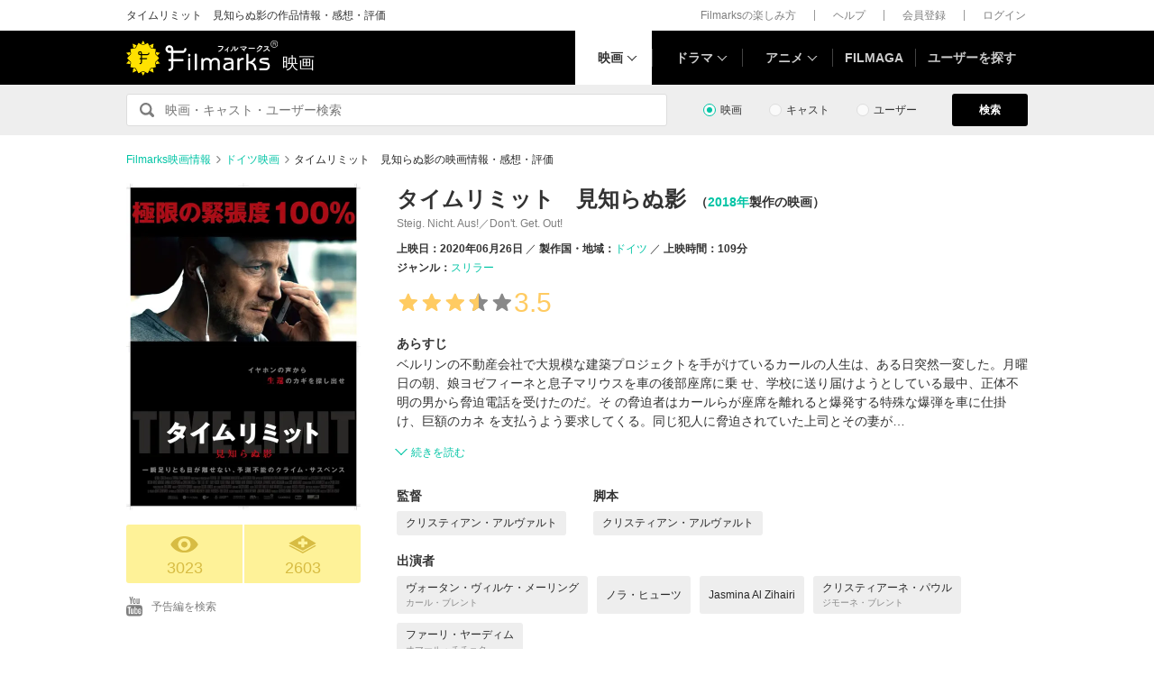

--- FILE ---
content_type: text/html; charset=utf-8
request_url: https://www.google.com/recaptcha/api2/aframe
body_size: 264
content:
<!DOCTYPE HTML><html><head><meta http-equiv="content-type" content="text/html; charset=UTF-8"></head><body><script nonce="qMaH5cXceTEhuiaPZtLoYA">/** Anti-fraud and anti-abuse applications only. See google.com/recaptcha */ try{var clients={'sodar':'https://pagead2.googlesyndication.com/pagead/sodar?'};window.addEventListener("message",function(a){try{if(a.source===window.parent){var b=JSON.parse(a.data);var c=clients[b['id']];if(c){var d=document.createElement('img');d.src=c+b['params']+'&rc='+(localStorage.getItem("rc::a")?sessionStorage.getItem("rc::b"):"");window.document.body.appendChild(d);sessionStorage.setItem("rc::e",parseInt(sessionStorage.getItem("rc::e")||0)+1);localStorage.setItem("rc::h",'1768982721091');}}}catch(b){}});window.parent.postMessage("_grecaptcha_ready", "*");}catch(b){}</script></body></html>